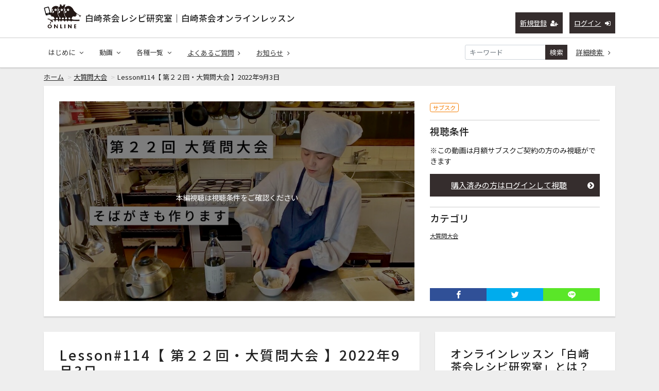

--- FILE ---
content_type: text/html; charset=UTF-8
request_url: https://class.shirasakifukurou.jp/contents/192?fcid=31
body_size: 10309
content:
<!DOCTYPE html>
<html lang="ja">
    <head>
        <!-- Global site tag (gtag.js) - Google Analytics -->
        <script async src="https://www.googletagmanager.com/gtag/js?id=UA-89559016-2"></script>
        <script>
          window.dataLayer = window.dataLayer || [];
          function gtag(){dataLayer.push(arguments);}
          gtag('js', new Date());
        
          gtag('config', 'UA-89559016-2');
        </script>
        <meta charset="utf-8">
        <title>Lesson#114【 第２２回・大質問大会 】2022年9月3日 | 白崎茶会レシピ研究室｜白崎茶会オンラインレッスン</title>
        <meta name="viewport" content="width=device-width,initial-scale=1">
        <meta name="description" content="料理研究家・白崎裕子が主宰する、レシピ動画を配信するオンライン講座「白崎茶会レシピ研究室」。プラントベース、グルテンフリー、発酵食など、体にやさしい料理やおやつのレシピを学べる、会員制のサブスク型レッスンです。">
        <meta name="format-detection" content="telephone=no">
        <meta http-equiv="X-UA-Compatible" content="IE=edge">
        <link rel="icon" type="image/png" href="/file_upload/img/favicon.ico">
        <link rel="manifest" href="/manifest.json">

                                <meta property="og:type" content="article">
                                    <meta property="og:title" content="Lesson#114【 第２２回・大質問大会 】2022年9月3日 | 白崎茶会レシピ研究室｜白崎茶会オンラインレッスン">
            <meta property="og:site_name" content="白崎茶会レシピ研究室｜白崎茶会オンラインレッスン">
            <meta property="og:description" content="料理研究家・白崎裕子が主宰する、レシピ動画を配信するオンライン講座「白崎茶会レシピ研究室」。プラントベース、グルテンフリー、発酵食など、体にやさしい料理やおやつのレシピを学べる、会員制のサブスク型レッスンです。">
            <meta property="og:url" content="https://class.shirasakifukurou.jp/contents/192?fcid=31">
            <meta property="og:image" content="https://class.shirasakifukurou.jp/storage/generated/images/thumbnail/960x540/content-58a2fc6ed39fd083f55d4182bf88826d-thumbnail.jpeg?ts=1662360613">
        
                    <meta name="twitter:card" content="summary_large_image">
                        <meta name="twitter:title" content="Lesson#114【 第２２回・大質問大会 】2022年9月3日 | 白崎茶会レシピ研究室｜白崎茶会オンラインレッスン">
            <meta name="twitter:site" content="白崎茶会レシピ研究室｜白崎茶会オンラインレッスン">
            <meta name="twitter:description" content="料理研究家・白崎裕子が主宰する、レシピ動画を配信するオンライン講座「白崎茶会レシピ研究室」。プラントベース、グルテンフリー、発酵食など、体にやさしい料理やおやつのレシピを学べる、会員制のサブスク型レッスンです。">
            <meta name="twitter:url" content="https://class.shirasakifukurou.jp/contents/192?fcid=31">
            <meta name="twitter:image" content="https://class.shirasakifukurou.jp/storage/generated/images/thumbnail/960x540/content-58a2fc6ed39fd083f55d4182bf88826d-thumbnail.jpeg?ts=1662360613">
        
                    <link rel="stylesheet" href="https://class.shirasakifukurou.jp/lib/slick/slick.css?ver=4.22.0">
            <link rel="stylesheet" href="https://class.shirasakifukurou.jp/lib/slick/slick-theme.css?ver=4.22.0">
            <link rel="stylesheet" href="https://class.shirasakifukurou.jp/css/bootstrap/bootstrap.css?ver=4.22.0">
            <link rel="stylesheet" href="https://class.shirasakifukurou.jp/css/font-awesome/font-awesome.css?ver=4.22.0">
            <link rel="stylesheet" href="https://class.shirasakifukurou.jp/css/jq-ui/jquery-ui.min.css?ver=4.22.0">
                                    <link rel="stylesheet" href="/file_upload/css/style-custom.css?202006221210">
            <link rel="stylesheet" href="/file_upload/css/shirasaki-color.css">
        
        <script>
            var Socialcast = {};
            Socialcast.csrfToken = "LNRFQFsVsqSZryv9242xZIXOHM4gbGs8hJA4tNtE";
                                </script>
                    <!-- script -->
            <script src="https://class.shirasakifukurou.jp/js/jquery-2.2.4.min.js?ver=4.22.0"></script>
            <script src="https://www.gstatic.com/firebasejs/5.5.7/firebase-app.js"></script>
            <script src="https://www.gstatic.com/firebasejs/5.5.7/firebase-messaging.js"></script>
            <script src="https://class.shirasakifukurou.jp/js/modernizr-custom.js?ver=4.22.0"></script>
            <!-- slick -->
            <script src="https://class.shirasakifukurou.jp/js/slick/slick.min.js?ver=4.22.0"></script>
            <!-- //slick -->
            <!-- tile.js -->
            <script src="https://class.shirasakifukurou.jp/js/jquery.tile.min.js?ver=4.22.0"></script>
            <!-- //tile.js -->
            <!-- bootstrap -->
            <script src="https://class.shirasakifukurou.jp/js/tether.min.js?ver=4.22.0"></script>
            <script src="https://class.shirasakifukurou.jp/js/bootstrap.min.js?ver=4.22.0"></script>
            <!-- //bootstrap -->
            <!-- datepicker -->
            <script src="https://class.shirasakifukurou.jp/js/jquery-ui.min.js?ver=4.22.0"></script>
            <script src="https://class.shirasakifukurou.jp/js/datepicker-ja.js?ver=4.22.0"></script>
            <!-- //datepicker -->

            <script src="https://cdnjs.cloudflare.com/ajax/libs/jsviews/1.0.1/jsviews.min.js"></script>
            <script src="https://class.shirasakifukurou.jp/js/moment.min.js?ver=4.22.0"></script>
            <script src="https://class.shirasakifukurou.jp/js/base.js?ver=4.22.0"></script>
            <script src="https://class.shirasakifukurou.jp/js/app.js?ver=4.22.0"></script>
            <script src="https://class.shirasakifukurou.jp/js/app.favorite.js?ver=4.22.0"></script>
            <script src="https://class.shirasakifukurou.jp/js/app.comment.js?ver=4.22.0"></script>
            <script src="https://class.shirasakifukurou.jp/js/app.watch-history.js?ver=4.22.0"></script>
            <script src="https://class.shirasakifukurou.jp/js/app.pushSubscriber.js?ver=4.22.0"></script>
                    
<script>
$(function(){
            var startTime = 0;
    
    if ('initPlayer' in window) {
        initPlayer(startTime);
    }

    if ('initSamplePlayer' in window) {
        initSamplePlayer();
    }
});
</script>
    </head>
    <body id="page-contents-show">
        <!-- Modal -->
<div class="modal fade" id="modal-login" tabindex="-1" role="dialog" aria-labelledby="modal-label-login" aria-hidden="true">
    <div class="modal-dialog" role="document">
        <div class="modal-content">
            <div class="modal-header">
                <h5 class="modal-title" id="modal-label-login">ログイン</h5>
                <button type="button" class="close" data-dismiss="modal" aria-label="Close">
                    <span aria-hidden="true">&times;</span>
                </button>
            </div>
            <div class="modal-body">
                    
                <div class="box-section">
                        <form method="POST" action="https://class.shirasakifukurou.jp/login" accept-charset="UTF-8" novalidate="novalidate"><input name="_token" type="hidden" value="LNRFQFsVsqSZryv9242xZIXOHM4gbGs8hJA4tNtE">

                                    <div class="form-group"  >
    
    <label for="email" class="form-control-label marked required">メールアドレスまたはログイン名</label>

        <input class="form-control" required="required" name="email" type="text" id="email">

    
            </div>
    
                                            <div class="form-group"  >
    
    <label for="password" class="form-control-label marked required">パスワード</label>

        <input class="form-control" required="required" name="password" type="password" id="password">

    
            </div>
    
                                

        <input class="form-control" name="redirect_to" type="hidden" value="https://class.shirasakifukurou.jp/contents/192">

    

                                    <div class="btn-area-center"  >

<button class="btn btn-theme" type="submit">ログイン</button> 

    </div>

            
    </form>

                    <div class="btn-area-center">
                        <a class="btn" href="https://class.shirasakifukurou.jp/password/reset">ログインできない方はこちら<i class="fa fa-angle-right" aria-hidden="true"></i></a>
                                                    <a class="btn" href="https://class.shirasakifukurou.jp/entry?redirect_to=https%3A%2F%2Fclass.shirasakifukurou.jp%2Fcontents%2F192">新規登録はこちら<i class="fa fa-angle-right" aria-hidden="true"></i></a>
                                            </div>
                </div>
                                            </div>
        </div>
    </div>
</div>
<!-- //Modal -->
        <div class="modal fade" id="modal-buy" tabindex="-1" role="dialog" aria-labelledby="modal-label-login" aria-hidden="true">
  <div class="modal-dialog" role="document">
    <div class="modal-content">
      <div class="modal-header">
        <h5 class="modal-title" id="modal-label-login">
          購入するには会員登録が必要です
        </h5>
        <button type="button" class="close" data-dismiss="modal" aria-label="Close">
          <span aria-hidden="true">&times;</span>
        </button>
      </div>
      <div class="modal-body">
        <div class="box-section">
          <div class="row">
                            <div class="col-lg-6">
                  <p class="text-center mb-0">未登録の方は、新規登録</p>
                  <div class="btn-area-center mt-0">
                    <a class="btn btn-accent" href="https://class.shirasakifukurou.jp/entry">新規登録<i class="fa fa-user-plus" aria-hidden="true"></i></a>
                  </div>
                </div>
                <div class="col-lg-6">
                  <p class="text-center mb-0">会員の方はログイン</p>
                  <div class="btn-area-center mt-0">
                    <a class="btn btn-theme" href="https://class.shirasakifukurou.jp/login">ログイン<i class="fa fa-sign-in" aria-hidden="true"></i></a>
                  </div>
                </div>
                      </div>
        </div>
      </div>
    </div>
  </div>
</div>
<!-- //Modal -->

                    <header class="box-header">
    <nav>
        <div class="nav-inner">
            <div class="container">
                <div class="row align-items-end">
                    <div class="col-8">
                        <div class="logo-area"><h1><a href="https://class.shirasakifukurou.jp">白崎茶会レシピ研究室｜白崎茶会オンラインレッスン</a></h1></div>
                        <!--div class="logo-area"><h1><a href="https://class.shirasakifukurou.jp"><img src="/file_upload/img/logo02.png" alt="白崎茶会レシピ研究室｜白崎茶会オンラインレッスン"></a></h1></div-->
                    </div>
                    <div class="col-4">
                        <ul class="global-nav-list text-right">
                                                                                                <li><a class="btn btn-accent btn-sm" href="https://class.shirasakifukurou.jp/entry">新規登録<i class="fa fa-user-plus" aria-hidden="true"></i></a></li>
                                                                <li><a class="btn btn-theme btn-sm" href="https://class.shirasakifukurou.jp/login?redirect_to=https%3A%2F%2Fclass.shirasakifukurou.jp%2Fcontents%2F192">ログイン<i class="fa fa-sign-in" aria-hidden="true"></i></a></li>
                            
                                                  </ul>
                      <!-- //row -->
                    </div>
                </div>
            </div>
        </div>
        <div class="nav-inner">
            <div class="container">
                <div class="row">
                    <div class="col-md-12">
                        <ul class="global-nav-list clearfix">
                            <li>
                                <div class="dropdown-wrapper">
                                    <span class="box-dropdown-key btn btn-global-nav btn-sm">はじめに<i class="fa fa-angle-down" aria-hidden="true"></i></span>
                                    <div class="dropdown-container">
                                        <ul class="box-dropdown-target link-list">
                                            <li><a href="https://class.shirasakifukurou.jp/pub/movie">配信動画全リスト</a></li>
                                            <li><a href="https://class.shirasakifukurou.jp/pub/viewing_method">レシピ研究室とは？</a></li>
                                            <li><a href="https://class.shirasakifukurou.jp/pub/first_time">ごあいさつ</a></li>
                                            <li><a href="https://class.shirasakifukurou.jp/pub/profile">粉まみれプロフィール</a></li>
                                            <li><a href="https://class.shirasakifukurou.jp/pub/teacher">白崎茶会のおやつ先生への道</a></li>
                                            <li><a href="https://class.shirasakifukurou.jp/pub/oyatsusensei">白崎茶会認定・おやつ先生の皆さん</a></li>
                                            <li><a href="https://class.shirasakifukurou.jp/pub/viewing">ご視聴方法</a></li>
                                            <li><a href="https://class.shirasakifukurou.jp/pub/rights">レシピの権利</a></li>
                                        </ul>
                                    </div>
                                </div>
                            </li>
                            <li>
                                <div class="dropdown-wrapper">
                                    <span class="box-dropdown-key btn btn-global-nav btn-sm"> 動画<i class="fa fa-angle-down" aria-hidden="true"></i></span>
                                    <div class="dropdown-container">
                                                                                     <ul class="category-list box-dropdown-target">                                            <li class="category-list-item">
                                            <h4>
                                                <a class="major-category" href="https://class.shirasakifukurou.jp/contents/category/heta_oyatsu">
                                                    グルテンフリーのお菓子・パン
                                                </a>
                                            </h4>
                                                                                        </li>
                                                                                                                                                                            <li class="category-list-item">
                                            <h4>
                                                <a class="major-category" href="https://class.shirasakifukurou.jp/contents/category/kantan_okashi">
                                                    プラントベースのお菓子・パン
                                                </a>
                                            </h4>
                                                                                        </li>
                                                                                                                                                                            <li class="category-list-item">
                                            <h4>
                                                <a class="major-category" href="https://class.shirasakifukurou.jp/contents/category/himitsu_stock">
                                                    料理・ストック
                                                </a>
                                            </h4>
                                                                                        </li>
                                                                                                                                                                            <li class="category-list-item">
                                            <h4>
                                                <a class="major-category" href="https://class.shirasakifukurou.jp/contents/category/new_oyatsu">
                                                    デザート・クリーム
                                                </a>
                                            </h4>
                                                                                        </li>
                                                                                                                                                                            <li class="category-list-item">
                                            <h4>
                                                <a class="major-category" href="https://class.shirasakifukurou.jp/contents/category/new_recipe">
                                                    未発表レシピ（新作）
                                                </a>
                                            </h4>
                                                                                        </li>
                                                                                                                                                                            <li class="category-list-item">
                                            <h4>
                                                <a class="major-category" href="https://class.shirasakifukurou.jp/contents/category/other">
                                                    その他
                                                </a>
                                            </h4>
                                                                                        </li>
                                                                                                                                                                            <li class="category-list-item">
                                            <h4>
                                                <a class="major-category" href="https://class.shirasakifukurou.jp/contents/category/faq">
                                                    大質問大会
                                                </a>
                                            </h4>
                                                                                        </li>
                                                                                                                                                                            <li class="category-list-item">
                                            <h4>
                                                <a class="major-category" href="https://class.shirasakifukurou.jp/contents/category/osechi_ryori">
                                                    白崎茶会のおせち
                                                </a>
                                            </h4>
                                                                                        </li>
                                                                                                                                                                            <li class="category-list-item">
                                            <h4>
                                                <a class="major-category" href="https://class.shirasakifukurou.jp/contents/category/pickup">
                                                    Pickup！
                                                </a>
                                            </h4>
                                                                                        </li>
                                                                                                                                                                            <li class="category-list-item">
                                            <h4>
                                                <a class="major-category" href="https://class.shirasakifukurou.jp/contents/category/oyatsu">
                                                    あつまれ！おやつの村
                                                </a>
                                            </h4>
                                                                                        </li>
                                             </ul>                                                                             <!-- // category-list -->
                                    </div>
                                </div>
                            </li>
                            <!--li>
                                <a class="btn btn-global-nav btn-sm" href="https://class.shirasakifukurou.jp/courses">サブスクコース<i class="fa fa-angle-right" aria-hidden="true"></i></a>
                            </li-->
                            <li>
                                <div class="dropdown-wrapper">
                                    <span class="box-dropdown-key btn btn-global-nav btn-sm">各種一覧<i class="fa fa-angle-down" aria-hidden="true"></i></span>
                                    <div class="dropdown-container">
                                        <ul class="box-dropdown-target link-list">
                                            <li><a href="https://class.shirasakifukurou.jp/contents/search">新着順</a></li>
                                            <!--li><a href="https://class.shirasakifukurou.jp/contents/search?s=pc&o=d">再生回数順</a></li-->
                                            <li><a href="https://class.shirasakifukurou.jp/contents/search">全て</a></li>
                                            <!--li><a href="https://class.shirasakifukurou.jp/contents/search?s=fc&o=d">お気に入り順</a></li-->
                                            <li><a href="https://class.shirasakifukurou.jp/contents/search?s=p&o=d">価格順</a></li>
                                            <li><a href="https://class.shirasakifukurou.jp/contents/comming">公開予定の動画一覧</a></li>
                                                                                    </ul>
                                    </div>
                                </div>
                            </li>
                            <li>
                                <a class="btn btn-global-nav btn-sm" href="https://class.shirasakifukurou.jp/pub/faq">よくあるご質問<i class="fa fa-angle-right" aria-hidden="true"></i></a>
                            </li>
                            <li>
                                <a class="btn btn-global-nav btn-sm" href="https://class.shirasakifukurou.jp/announce">お知らせ<i class="fa fa-angle-right" aria-hidden="true"></i></a>
                            </li>
                            <li>
                                <div class="box-search">
                                    <form class="form-inline" action="https://class.shirasakifukurou.jp/contents/search">
                                        <div class="input-group flex-nowrap align-items-center">
                                            <input class="form-control form-control-sm" name="q[keyword]" type="text" placeholder="キーワード">
                                            <button class="form-control form-control-sm btn-theme" type="submit">検索</button>
                                            <a class="btn btn-global-nav btn-sm ml-2" href="https://class.shirasakifukurou.jp/contents/search/start">詳細検索&nbsp;<i class="fa fa-angle-right" aria-hidden="true"></i></a>
                                        </div>
                                    </form>
                                </div>
                            </li>
                        </ul>
                    </div>
                </div>
                <!-- //row -->
            </div>
            <!-- // .container -->
        </div>
        <!-- // .nav-inner -->
    </nav>
</header>
        
            <main class="box-wrapper">
        


                        
            <nav class="box-breadCrumb">
    <div class="container">
        <ul class="list-breadCrumb">
            <li><a href="https://class.shirasakifukurou.jp">ホーム</a></li>
                                                <li><a href="https://class.shirasakifukurou.jp/contents/category/faq">大質問大会</a></li>
                                                                <li>Lesson#114【 第２２回・大質問大会 】2022年9月3日</li>
                                    </ul>
    </div><!-- // .container -->
</nav><!-- // .box-breadCrumb -->
            
        <div class="container box-main">
            <div class="row">

                    <div class="col-12 box-content">
        <div class="tile-inner">
            <!-- 動画再生エリア -->
            <div class="row">
                <div class="col-md-8">
                    <div id="videoArea" class="movieWrap">
                                                <div id="videoBox" style="background-image:url(https://class.shirasakifukurou.jp/storage/generated/images/thumbnail/960x540/content-58a2fc6ed39fd083f55d4182bf88826d-thumbnail.jpeg?ts=1662360613); overflow:hidden;">
                            <div class="movieMessage">
                                                                    <p class="ttl-sm">本編視聴は視聴条件をご確認ください</p>
                                                            </div>
                                                    </div>
                                            </div>
                                    </div>
                <div class="col-md-4">
                    <div class="box-contentsInfo">
                        <div class="box-contentsInfo-section">
                            <div class="content-status-box">
                                <span class="tag premium">サブスク</span>
        </div>
<!-- //.content-status-box -->
                                                    </div>
                        <div class="box-contentsInfo-section purchase-info-area">
                            <h4 class="ttl-xs">視聴条件</h4>
                                                                                                <p>※この動画は月額サブスクご契約の方のみ視聴ができます</p>
                                                                            <a class="btn btn-block btn-theme icon" href="javascript:void();" data-toggle="modal" data-target="#modal-login">
                                            購入済みの方はログインして視聴<i class="fa fa-chevron-circle-right" aria-hidden="true"></i>
                                        </a>
                                                                                                                            <!--p style="color:#F68817;padding-top:6px;font-weight:bold;text-align:center;"><i class="fa fa-arrow-circle-down" aria-hidden="true"></i> はじめての方はこちらからご契約ください</p-->
                                                                                                            </div>

                        
                        <div class="box-contentsInfo-section category-info-area">
    <h4 class="ttl-xs">カテゴリ</h4>
        <div>
                <a href="https://class.shirasakifukurou.jp/contents/category/faq">大質問大会</a>
    </div>
    </div>
                                            </div>
                    <!-- //.box-contentsInfo -->
                    <div class="share-area">
    <a class="icon-facebook" href="http://www.facebook.com/sharer.php?u=https://class.shirasakifukurou.jp/contents/192" onClick="window.open(encodeURI(decodeURI(this.href)),'fbsharewindow', 'width=480, height=720, toolbar=0, scrollbars=1, resizable=1'); return false;"></a>
    <a class="icon-twitter" href="http://x.com/intent/tweet?url=https://class.shirasakifukurou.jp/contents/192" onClick="window.open(encodeURI(decodeURI(this.href)), 'twsharewindow', 'width=480, height=720, toolbar=0, scrollbars=1, resizable=1'); return false;" rel="nofollow"></a>
    <a class="icon-line" href="http://line.me/R/msg/text/?https://class.shirasakifukurou.jp/contents/192" onClick="window.open(encodeURI(decodeURI(this.href)), 'linesharewindow', 'width=480, height=720, toolbar=0, scrollbars=1, resizable=1'); return false;" ></a>
    </div>
                </div>
            </div>
        </div>
    </div>
 
                <div class="col-lg-8">
                                     <div class="tile-inner">
                            <section class="box-section">
        <h1 class="ttl-lg">Lesson#114【 第２２回・大質問大会 】2022年9月3日</h1>
        <!--説明文-->
                <p style="padding:20px;border:1px solid #acacac;color:#222222;text-align:center;"><i class="fa fa-info-circle fa-fw" aria-hidden="true"></i> 本編が視聴できる状態になると詳しい説明が表示されます。</p>
                <!--/説明文-->
    </section>

        <p style="padding:20px;border:1px solid #acacac;color:#222222;text-align:center;"><i class="fa fa-info-circle fa-fw" aria-hidden="true"></i> 本編が視聴できる状態になるとコメント欄が表示されます。</p>
    
    <hr />
    <section class="box-section">
        <h2 class="ttl-md">関連動画</h2>
        
                                            <div class="box-related-content">
                <h2 class="ttl-xs">カテゴリ：大質問大会</h2>
                <div class="content-list js-list-slide">
                                                            
    

<div class="content-list-item ">
    <article>
        <a href="https://class.shirasakifukurou.jp/contents/361?fcid=31">
            <div class="content-thumbnail">
                <div class="content-thumbnail-box">
                    <div class="content-thumbnail-box-inner" style="background-image: url(https://class.shirasakifukurou.jp/storage/generated/images/thumbnail/960x540/content-52720e003547c70561bf5e03b95aa99f-thumbnail.jpg?ts=1764498561);"></div>
                                            <time class="movie-time" datetime="57:01">57:01</time>
                                    </div>
            </div>
        </a>
        <div class="content-info-box">
            <div class="js-tilefix">
                <h3 class="ttl-xs ellipsis"><a href="https://class.shirasakifukurou.jp/contents/361?fcid=31">Lesson#238【第５２回・大質問大会】2025年11月29日配信</a></h3>
                <div class="content-status-box">
                                                                <span class="tag premium">サブスク</span>
                                                        </div>
                <!-- //.content-status-box -->
                <div class="content-price">
                                    </div>
                <!-- //.content-price -->
            </div>
            <!-- .js-tilefix -->
        </div>
        <!-- //.content-info-box -->
    </article>
</div>
<!-- //.content-list-item -->
                                                            
    

<div class="content-list-item ">
    <article>
        <a href="https://class.shirasakifukurou.jp/contents/351?fcid=31">
            <div class="content-thumbnail">
                <div class="content-thumbnail-box">
                    <div class="content-thumbnail-box-inner" style="background-image: url(https://class.shirasakifukurou.jp/storage/generated/images/thumbnail/960x540/content-efe937780e95574250dabe07151bdc23-thumbnail.jpg?ts=1756626064);"></div>
                                            <time class="movie-time" datetime="1:09:01">1:09:01</time>
                                    </div>
            </div>
        </a>
        <div class="content-info-box">
            <div class="js-tilefix">
                <h3 class="ttl-xs ellipsis"><a href="https://class.shirasakifukurou.jp/contents/351?fcid=31">Lesson#231【第５１回・大質問大会＆９月からの教室説明】８月３０日（土）２１時〜配信</a></h3>
                <div class="content-status-box">
                                                                <span class="tag premium">サブスク</span>
                                                        </div>
                <!-- //.content-status-box -->
                <div class="content-price">
                                    </div>
                <!-- //.content-price -->
            </div>
            <!-- .js-tilefix -->
        </div>
        <!-- //.content-info-box -->
    </article>
</div>
<!-- //.content-list-item -->
                                                            
    

<div class="content-list-item ">
    <article>
        <a href="https://class.shirasakifukurou.jp/contents/340?fcid=31">
            <div class="content-thumbnail">
                <div class="content-thumbnail-box">
                    <div class="content-thumbnail-box-inner" style="background-image: url(https://class.shirasakifukurou.jp/storage/generated/images/thumbnail/960x540/content-40008b9a5380fcacce3976bf7c08af5b-thumbnail.jpg?ts=1748869966);"></div>
                                            <time class="movie-time" datetime="55:12">55:12</time>
                                    </div>
            </div>
        </a>
        <div class="content-info-box">
            <div class="js-tilefix">
                <h3 class="ttl-xs ellipsis"><a href="https://class.shirasakifukurou.jp/contents/340?fcid=31">Lesson#224【第５０回・大質問大会】2025年5月31日配信</a></h3>
                <div class="content-status-box">
                                                                <span class="tag premium">サブスク</span>
                                                        </div>
                <!-- //.content-status-box -->
                <div class="content-price">
                                    </div>
                <!-- //.content-price -->
            </div>
            <!-- .js-tilefix -->
        </div>
        <!-- //.content-info-box -->
    </article>
</div>
<!-- //.content-list-item -->
                                                            
    

<div class="content-list-item ">
    <article>
        <a href="https://class.shirasakifukurou.jp/contents/330?fcid=31">
            <div class="content-thumbnail">
                <div class="content-thumbnail-box">
                    <div class="content-thumbnail-box-inner" style="background-image: url(https://class.shirasakifukurou.jp/storage/generated/images/thumbnail/960x540/content-fe73f687e5bc5280214e0486b273a5f9-thumbnail.jpg?ts=1742454838);"></div>
                                            <time class="movie-time" datetime="1:07:19">1:07:19</time>
                                    </div>
            </div>
        </a>
        <div class="content-info-box">
            <div class="js-tilefix">
                <h3 class="ttl-xs ellipsis"><a href="https://class.shirasakifukurou.jp/contents/330?fcid=31">Lesson#218【第４９回・大質問大会（新しい研究室から生配信！）】2025年3月15日配信</a></h3>
                <div class="content-status-box">
                                                                <span class="tag premium">サブスク</span>
                                                        </div>
                <!-- //.content-status-box -->
                <div class="content-price">
                                    </div>
                <!-- //.content-price -->
            </div>
            <!-- .js-tilefix -->
        </div>
        <!-- //.content-info-box -->
    </article>
</div>
<!-- //.content-list-item -->
                                                            
    

<div class="content-list-item ">
    <article>
        <a href="https://class.shirasakifukurou.jp/contents/327?fcid=31">
            <div class="content-thumbnail">
                <div class="content-thumbnail-box">
                    <div class="content-thumbnail-box-inner" style="background-image: url(https://class.shirasakifukurou.jp/storage/generated/images/thumbnail/960x540/content-b83aac23b9528732c23cc7352950e880-thumbnail.jpg?ts=1739701762);"></div>
                                            <time class="movie-time" datetime="39:15">39:15</time>
                                    </div>
            </div>
        </a>
        <div class="content-info-box">
            <div class="js-tilefix">
                <h3 class="ttl-xs ellipsis"><a href="https://class.shirasakifukurou.jp/contents/327?fcid=31">Lesson#215【第４８回・大質問大会】2025年2月15日配信</a></h3>
                <div class="content-status-box">
                                                                <span class="tag premium">サブスク</span>
                                                        </div>
                <!-- //.content-status-box -->
                <div class="content-price">
                                    </div>
                <!-- //.content-price -->
            </div>
            <!-- .js-tilefix -->
        </div>
        <!-- //.content-info-box -->
    </article>
</div>
<!-- //.content-list-item -->
                                                            
    

<div class="content-list-item ">
    <article>
        <a href="https://class.shirasakifukurou.jp/contents/314?fcid=31">
            <div class="content-thumbnail">
                <div class="content-thumbnail-box">
                    <div class="content-thumbnail-box-inner" style="background-image: url(https://class.shirasakifukurou.jp/storage/generated/images/thumbnail/960x540/content-758874998f5bd0c393da094e1967a72b-thumbnail.jpg?ts=1731856760);"></div>
                                            <time class="movie-time" datetime="36:58">36:58</time>
                                    </div>
            </div>
        </a>
        <div class="content-info-box">
            <div class="js-tilefix">
                <h3 class="ttl-xs ellipsis"><a href="https://class.shirasakifukurou.jp/contents/314?fcid=31">Lesson#207【第４７回・大質問大会】2024年11月16日配信</a></h3>
                <div class="content-status-box">
                                                                <span class="tag premium">サブスク</span>
                                                        </div>
                <!-- //.content-status-box -->
                <div class="content-price">
                                    </div>
                <!-- //.content-price -->
            </div>
            <!-- .js-tilefix -->
        </div>
        <!-- //.content-info-box -->
    </article>
</div>
<!-- //.content-list-item -->
                                                            
    

<div class="content-list-item ">
    <article>
        <a href="https://class.shirasakifukurou.jp/contents/310?fcid=31">
            <div class="content-thumbnail">
                <div class="content-thumbnail-box">
                    <div class="content-thumbnail-box-inner" style="background-image: url(https://class.shirasakifukurou.jp/storage/generated/images/thumbnail/960x540/content-06eb61b839a0cefee4967c67ccb099dc-thumbnail.jpg?ts=1729521286);"></div>
                                            <time class="movie-time" datetime="41:59">41:59</time>
                                    </div>
            </div>
        </a>
        <div class="content-info-box">
            <div class="js-tilefix">
                <h3 class="ttl-xs ellipsis"><a href="https://class.shirasakifukurou.jp/contents/310?fcid=31">Lesson#204【第４６回・大質問大会】2024年10月19日配信</a></h3>
                <div class="content-status-box">
                                                                <span class="tag premium">サブスク</span>
                                                        </div>
                <!-- //.content-status-box -->
                <div class="content-price">
                                    </div>
                <!-- //.content-price -->
            </div>
            <!-- .js-tilefix -->
        </div>
        <!-- //.content-info-box -->
    </article>
</div>
<!-- //.content-list-item -->
                                                            
    

<div class="content-list-item ">
    <article>
        <a href="https://class.shirasakifukurou.jp/contents/304?fcid=31">
            <div class="content-thumbnail">
                <div class="content-thumbnail-box">
                    <div class="content-thumbnail-box-inner" style="background-image: url(https://class.shirasakifukurou.jp/storage/generated/images/thumbnail/960x540/content-37bc2f75bf1bcfe8450a1a41c200364c-thumbnail.jpg?ts=1726582215);"></div>
                                            <time class="movie-time" datetime="1:00:13">1:00:13</time>
                                    </div>
            </div>
        </a>
        <div class="content-info-box">
            <div class="js-tilefix">
                <h3 class="ttl-xs ellipsis"><a href="https://class.shirasakifukurou.jp/contents/304?fcid=31">Lesson#200【第４５回・大質問大会】2024年9月14日（土）配信</a></h3>
                <div class="content-status-box">
                                                                <span class="tag premium">サブスク</span>
                                                        </div>
                <!-- //.content-status-box -->
                <div class="content-price">
                                    </div>
                <!-- //.content-price -->
            </div>
            <!-- .js-tilefix -->
        </div>
        <!-- //.content-info-box -->
    </article>
</div>
<!-- //.content-list-item -->
                                                            
    

<div class="content-list-item ">
    <article>
        <a href="https://class.shirasakifukurou.jp/contents/301?fcid=31">
            <div class="content-thumbnail">
                <div class="content-thumbnail-box">
                    <div class="content-thumbnail-box-inner" style="background-image: url(https://class.shirasakifukurou.jp/storage/generated/images/thumbnail/960x540/content-34ed066df378efacc9b924ec161e7639-thumbnail.jpg?ts=1724302575);"></div>
                                            <time class="movie-time" datetime="44:03">44:03</time>
                                    </div>
            </div>
        </a>
        <div class="content-info-box">
            <div class="js-tilefix">
                <h3 class="ttl-xs ellipsis"><a href="https://class.shirasakifukurou.jp/contents/301?fcid=31">Lesson#198【第４４回・大質問大会 &amp; 白崎茶会からのお知らせ】2024年8月17日配信</a></h3>
                <div class="content-status-box">
                                                                <span class="tag premium">サブスク</span>
                                                        </div>
                <!-- //.content-status-box -->
                <div class="content-price">
                                    </div>
                <!-- //.content-price -->
            </div>
            <!-- .js-tilefix -->
        </div>
        <!-- //.content-info-box -->
    </article>
</div>
<!-- //.content-list-item -->
                                                            
    

<div class="content-list-item ">
    <article>
        <a href="https://class.shirasakifukurou.jp/contents/298?fcid=31">
            <div class="content-thumbnail">
                <div class="content-thumbnail-box">
                    <div class="content-thumbnail-box-inner" style="background-image: url(https://class.shirasakifukurou.jp/storage/generated/images/thumbnail/960x540/content-26e359e83860db1d11b6acca57d8ea88-thumbnail.jpg?ts=1721666277);"></div>
                                            <time class="movie-time" datetime="40:22">40:22</time>
                                    </div>
            </div>
        </a>
        <div class="content-info-box">
            <div class="js-tilefix">
                <h3 class="ttl-xs ellipsis"><a href="https://class.shirasakifukurou.jp/contents/298?fcid=31">Lesson#195【第４３回・大質問大会】2024年7月20日配信</a></h3>
                <div class="content-status-box">
                                                                <span class="tag premium">サブスク</span>
                                                        </div>
                <!-- //.content-status-box -->
                <div class="content-price">
                                    </div>
                <!-- //.content-price -->
            </div>
            <!-- .js-tilefix -->
        </div>
        <!-- //.content-info-box -->
    </article>
</div>
<!-- //.content-list-item -->
                                </div>
                <div class="btn-area-center">
                    <a class="btn btn-theme" href="https://class.shirasakifukurou.jp/contents/category/faq">一覧へ<i class="fa fa-angle-right"></i></a>
                </div>
            </div>
                        </section>
                    </div>
                </div>
                <aside class="col-lg-4 box-sidemenu is-pc">
                                            

    <div class="tile-inner">
<h2 class="ttl-sm">オンラインレッスン「白崎茶会レシピ研究室」とは？</h2>
<div class="btn-area-center">
<p class="MsoNormal" style="margin: 0mm; font-size: 10.5pt; font-family: 游明朝, serif;"><span style="font-family: 'ＭＳ Ｐゴシック', sans-serif;"><span style="font-size: 12pt; font-family: arial, helvetica, sans-serif;">料理研究家・白崎裕子が主宰する、白崎茶会のオンラインレッスン「レシピ研究室」は、毎月レシピ動画を配信する会員制講座です。季節やテーマに合わせて、プラントベース、グルテンフリー、発酵食など、体にやさしい料理やおやつ、パンの作り方を学べます。質問大会やおやつ写真投稿コーナー「あつまれ！おやつの村」などの企画にもご参加いただけます。すべての動画は、会員登録とサブスク契約によりご視聴いただけます。</span><br /><br /></span></p>
</div>
<div class="btn-area-center"><a class="btn btn-theme btn-center" href="/pub/viewing_method">詳細はこちら </a></div>
</div>
<p style="margin-top:15px;"><a href="/pub/first_time"><img style="width:100%;" src="/file_upload/img/aisatsu.jpg" alt="ごあいさつ"></a></p>
<p style="margin-top:15px;"><a href="https://oyatsu.shirasakifukurou.jp/" target="_blank"><img style="width:100%;" src="/file_upload/img/oyatsu_bnr.png" alt="みんなあつまれ！おやつの村"></a></p>
<p style="margin-top:15px;"><a href="/pub/viewing"><img style="width:100%;" src="/file_upload/img/viewing.png" alt="ご視聴方法"></a></p>





<!-- 研究生・ゆる研究生　同時募集 -->
<!--
<p><a href="/courses/1"><img style="width:100%;"
src="/file_upload/img/bnr_001_230706.png" alt="研究生コース"></a></p>
<p><a href="/courses/2"><img style="width:100%;"
src="/file_upload/img/bnr_002_230706.png" alt="ゆる研究生コース"></a></p>
<p style="color: #ff0000; ">只今、お申し込み受付中です。👆️2つのコースからお選びください。募集期限は「研究生コース」→１月7日 23時59分まで。「ゆる研究生コース」→１月15日 23時59分までです。</p>
-->

<!-- 研究生締め切り・ゆる研究生募集 -->
<!--
<p><img style="width:100%;" src="/file_upload/img/bnr_001_230706.png"
alt="研究生コース"></p>
<p style="color:#ff0000;">SOLD OUT 「研究生コース」は定員となりました。</p>
<p><a href="/courses/2"><img style="width:100%;"
src="/file_upload/img/bnr_002_230706.png" alt="ゆる研究生コース"></a></p>
<p style="color:#ff0000;">お申し込み受付中。👆️「ゆる研究生コース」の募集期限は1月15日 23時59分までです。</p>
-->

<!-- 研究生・ゆる研究生　両方締め切り -->

<p><img style="width:100%;" src="/file_upload/img/bnr_001_230706.png"
alt="研究生コース"></p>
<p style="color:#ff0000;">SOLD OUT 「研究生コース」は定員となりました。</p>
<p><img style="width:100%;" src="/file_upload/img/bnr_002_230706.png"
alt="ゆる研究生コース"></p>
<p style="color:#ff0000;">SOLD OUT 「ゆる研究生コース」は定員となりました。</p>










<p><a href="/inquiry"><img style="width:100%;" src="/file_upload/img/bank_info.png" alt=""></a></p>



<div class="tile-inner">
    <h2 class="ttl-sm">お知らせ</h2>
    <ul class="news-list">
                    <li class="news-list-item">
    <div class="news-info">
        <time datetime="2026-01-07 21:52:51">2026.01.07</time>
                    </div>
    <h3 class="text-plain ellipsis"><a href="https://class.shirasakifukurou.jp/announce/198">【レシピ掲載】ESSE2月号（扶桑社）</a></h3>
</li>
                    <li class="news-list-item">
    <div class="news-info">
        <time datetime="2026-01-05 19:21:06">2026.01.05</time>
                    </div>
    <h3 class="text-plain ellipsis"><a href="https://class.shirasakifukurou.jp/announce/197">【レシピ掲載】クロワッサン1156号（マガジンハウス）</a></h3>
</li>
                    <li class="news-list-item">
    <div class="news-info">
        <time datetime="2025-12-10 01:20:06">2025.12.10</time>
                    </div>
    <h3 class="text-plain ellipsis"><a href="https://class.shirasakifukurou.jp/announce/196">【レシピ掲載】ESSE1月号（扶桑社）</a></h3>
</li>
            </ul>
    <div class="btn-area-center">
        <a class="btn btn-theme btn-center" href="https://class.shirasakifukurou.jp/announce">もっと見る <i class="fa fa-angle-right" aria-hidden="true"></i></a>
    </div>
</div>

<!--div class="tile-inner">
<h2 class="ttl-sm">新着動画</h2>
    <div class="content-list">
                                            

<div class="content-list-item">
    <article>
        <a href="https://class.shirasakifukurou.jp/contents/367">
            <div class="content-thumbnail">
                <div class="content-thumbnail-box">
                    <div class="content-thumbnail-box-inner" style="background-image: url(https://class.shirasakifukurou.jp/storage/generated/images/thumbnail/960x540/content-05049e90fa4f5039a8cadc6acbb4b2cc-thumbnail.png?ts=1768574311);"></div>
                                    </div>
            </div>
            <div class="content-info-box">
                <h3 class="ellipsis">🎥Lesson#242【ヘラ１本でまぜるだけ！地粉のまぜまぜパン】１月１７日（土）２１時〜配信</h3>
            </div>
        </a>
    </article>
</div>
                                            

<div class="content-list-item">
    <article>
        <a href="https://class.shirasakifukurou.jp/contents/366">
            <div class="content-thumbnail">
                <div class="content-thumbnail-box">
                    <div class="content-thumbnail-box-inner" style="background-image: url(https://class.shirasakifukurou.jp/storage/generated/images/thumbnail/960x540/content-5ef698cd9fe650923ea331c15af3b160-thumbnail.jpg?ts=1767519445);"></div>
                                            <time class="movie-time" datetime="39:48">39:48</time>
                                    </div>
            </div>
            <div class="content-info-box">
                <h3 class="ellipsis">🎥Lesson#241【新春生配信・りんごドーナツ揚げ！（Gluten-free）】１月３日（土）２１時〜配信</h3>
            </div>
        </a>
    </article>
</div>
                                            

<div class="content-list-item">
    <article>
        <a href="https://class.shirasakifukurou.jp/contents/365">
            <div class="content-thumbnail">
                <div class="content-thumbnail-box">
                    <div class="content-thumbnail-box-inner" style="background-image: url(https://class.shirasakifukurou.jp/storage/generated/images/thumbnail/960x540/content-9be40cee5b0eee1462c82c6964087ff9-thumbnail.jpg?ts=1766922098);"></div>
                                            <time class="movie-time" datetime="32:04">32:04</time>
                                    </div>
            </div>
            <div class="content-info-box">
                <h3 class="ellipsis">🎥年末特別生配信【ご挨拶&amp;コメント読み】2025年12月27日配信</h3>
            </div>
        </a>
    </article>
</div>
            </div>
    <div class="btn-area-center">
        <a class="btn btn-theme btn-center" href="https://class.shirasakifukurou.jp/contents/search">もっと見る <i class="fa fa-angle-right" aria-hidden="true"></i></a>
    </div>
</div-->
<!-- //.tile-inner -->

<!--p style="margin-top:15px;"><a href="/set/16"><img style="width:100%;" src="/file_upload/img/bnr_youtube.jpg" alt=""></a></p-->

<p style="margin-top:15px;"><a href="https://www.cotta.jp/special/tomorrow/chef/shirasakichakai.php" target="_blank"><img style="width:100%;" src="/file_upload/img/cotta_shirasakichakai_1.jpg" alt=""></a></p>                                    </aside>
            </div>
        </div>
    </main>

                    <footer class="box-footer">
    <a id="toTopBtn" href="#"><i class="fa fa-chevron-up"></i></a>
    <div class="container">
        <div class="site-info-box">
            <h2 class="ttl-sm"><a href="https://class.shirasakifukurou.jp">白崎茶会レシピ研究室｜白崎茶会オンラインレッスン</a></h2>
            <p>料理研究家・白崎裕子が主宰する、レシピ動画を配信するオンライン講座「白崎茶会レシピ研究室」。プラントベース、グルテンフリー、発酵食など、体にやさしい料理やおやつのレシピを学べる、会員制のサブスク型レッスンです。</p>
        </div>
        <!-- //.site-info-box -->
        <nav class="row">
            <div class="col-lg-8">
                <h3 class="ttl-xs">動画</h3>
                <div class="container-fluid">
                                             <ul class="row category-list">                        <li class="category-list-item col-sm-6 col-md-4">
                        <h4 class="ttl-sm"><a class="major-category" href="https://class.shirasakifukurou.jp/contents/category/heta_oyatsu">グルテンフリーのお菓子・パン</a></h4>
                         
                        </li>
                                                                                            <li class="category-list-item col-sm-6 col-md-4">
                        <h4 class="ttl-sm"><a class="major-category" href="https://class.shirasakifukurou.jp/contents/category/kantan_okashi">プラントベースのお菓子・パン</a></h4>
                         
                        </li>
                                                                                            <li class="category-list-item col-sm-6 col-md-4">
                        <h4 class="ttl-sm"><a class="major-category" href="https://class.shirasakifukurou.jp/contents/category/himitsu_stock">料理・ストック</a></h4>
                         
                        </li>
                                                                                            <li class="category-list-item col-sm-6 col-md-4">
                        <h4 class="ttl-sm"><a class="major-category" href="https://class.shirasakifukurou.jp/contents/category/new_oyatsu">デザート・クリーム</a></h4>
                         
                        </li>
                                                                                            <li class="category-list-item col-sm-6 col-md-4">
                        <h4 class="ttl-sm"><a class="major-category" href="https://class.shirasakifukurou.jp/contents/category/new_recipe">未発表レシピ（新作）</a></h4>
                         
                        </li>
                                                                                            <li class="category-list-item col-sm-6 col-md-4">
                        <h4 class="ttl-sm"><a class="major-category" href="https://class.shirasakifukurou.jp/contents/category/other">その他</a></h4>
                         
                        </li>
                                                                                            <li class="category-list-item col-sm-6 col-md-4">
                        <h4 class="ttl-sm"><a class="major-category" href="https://class.shirasakifukurou.jp/contents/category/faq">大質問大会</a></h4>
                         
                        </li>
                                                                                            <li class="category-list-item col-sm-6 col-md-4">
                        <h4 class="ttl-sm"><a class="major-category" href="https://class.shirasakifukurou.jp/contents/category/osechi_ryori">白崎茶会のおせち</a></h4>
                         
                        </li>
                                                                                            <li class="category-list-item col-sm-6 col-md-4">
                        <h4 class="ttl-sm"><a class="major-category" href="https://class.shirasakifukurou.jp/contents/category/pickup">Pickup！</a></h4>
                         
                        </li>
                                                                                            <li class="category-list-item col-sm-6 col-md-4">
                        <h4 class="ttl-sm"><a class="major-category" href="https://class.shirasakifukurou.jp/contents/category/oyatsu">あつまれ！おやつの村</a></h4>
                         
                        </li>
                         </ul>                      
                    <!-- // category-list -->
                </div>
            </div>
            <div class="col-lg-4">
                <h3 class="ttl-xs">メニュー</h3>
                <div class="container">
                    <div class="row">
                        <ul class="col-6 footer-link">
                            <li><a href="https://class.shirasakifukurou.jp/announce"><i class="fa fa-info-circle fa-fw" aria-hidden="true"></i>お知らせ</a></li>
                            <li><a href="https://class.shirasakifukurou.jp/inquiry"><i class="fa fa-envelope fa-fw" aria-hidden="true"></i>お問い合わせ</a></li>
                        </ul>
                        <ul class="col-6 footer-link">
                            <li><a href="https://class.shirasakifukurou.jp/pub/privacy"><i class="fa fa-address-card-o fa-fw" aria-hidden="true"></i>プライバシーポリシー</a></li>
                            <li><a href="https://class.shirasakifukurou.jp/pub/agreement"><i class="fa fa-check-square-o fa-fw" aria-hidden="true"></i>利用規約</a></li>
                            <li><a href="https://class.shirasakifukurou.jp/pub/ascp"><i class="fa fa-handshake-o fa-fw" aria-hidden="true"></i>特定商取引法に基づく表記</a></li>
                        </ul>
                    </div>
                </div>
            </div>
        </nav>
        <!-- //.row -->
    </div>
    <div class="box-copyright">
        <div class="container text-center">
            <small>&copy; Glaucesdo Inc.</small>
        </div>
    </div>
</footer>
        
    </body>
</html>


--- FILE ---
content_type: text/css
request_url: https://class.shirasakifukurou.jp/file_upload/css/shirasaki-color.css
body_size: 1003
content:
@charset "UTF-8";
/* カラー用スタイル */
/* PC・SP共通 layout
 ------------------ */
a {
  color: #222222;
}

a:visited, a:focus {
  color: #222222;
}

a:hover {
  color: #352D2D;
}

.page-item .page-link {
  color: #222222;
}

.page-item .page-link:hover {
  color: #f7931e;
}

.page-item.active .page-link {
  background-color: #352D2D;
  border-color: #352D2D;
}

.nav-link.active {
  /* tabパネル アクティブ */
  color: #352D2D !important;
}

/* btn スタイル */
.btn-theme {
  /* メインテーマ色のボタン */
  background: #352D2D;
  border-color: #352D2D;
}

.btn-theme:hover {
  background: #f7931e;
  border-color: #f7931e;
}

.btn-theme-ghost {
  /* メインテーマカラーのゴーストボタン */
  border-color: #352D2D;
  color: #352D2D !important;
}

.btn-theme-ghost:hover {
  background: #352D2D;
  border-color: #352D2D;
}

.btn-accent {
  /* アクセントカラーのボタン */
  background: #352D2D;
  border-color: #352D2D;
}

.btn-accent:hover {
  background: #f7931e;
  border-color: #f7931e;
}

.btn-sample {
  /* サンプル動画再生ボタン */
  background: #352D2D;
  border-color: #352D2D;
}

.btn-sample:hover {
  background: #f7931e;
  border-color: #f7931e;
}

.btn-files {
  /* 関連ファイルダウンロードボタン */
  background: #352D2D;
  border-color: #352D2D;
}

.btn-files:hover {
  background: #f7931e;
  border-color: #f7931e;
}

.btn-global-nav:hover {
  background: #352D2D;
}

/* フォーム フロー図 */
.box-form-flow > span + span::after {
  border-left-color: #352D2D;
}

/* datepicker スタイル調整*/
.ui-widget-header {
  border: 1px solid #352D2D;
  background: #ffd966;
}

/* PC用
 ------------------ */
/* お気に入りボタン */
.favorite:hover {
  background: #352D2D;
}

/* サイドメニュー 新着動画一覧 */
.box-sidemenu .content-list-item a:hover {
  background: #352D2D !important;
}

/* 並べ替えボタン */
.box-sort .btn {
  color: #352D2D;
}

.box-sort .btn[class*="active"] {
  background: #352D2D;
}

.box-sort .btn:hover {
  background: #f7931e;
}

/* お知らせ一覧 ページ */
.news-list-item h3 a:hover {
  color: #352D2D;
}

/* slick.js */
.js-list-slide .slick-slide a:hover {
  color: #222222;
}

/* header */
.link-list a:hover {
  background: #352D2D;
}

.dropdown-wrapper:hover .box-dropdown-key {
  background: #352D2D;
}

.dropdown-wrapper:hover .box-dropdown-key::after {
  border-top-color: #352D2D;
}

/* マイコンテンツ リスト */
.mycontents-list {
  background: #fff9e6;
}

/*  footer */
.box-footer {
  border-top-color: #E5E3E1;
}

#toTopBtn {
  border-color: #352D2D;
}

--- FILE ---
content_type: application/javascript
request_url: https://class.shirasakifukurou.jp/js/base.js?ver=4.22.0
body_size: 1422
content:
$(function() {
  $(window).on('load resize',function(){
    var $headerFixed = $('.box-header');
        $headerFixed.css('position','fixed');
    var headerHeight = $headerFixed.outerHeight();//header高さ取得 【ヘッダー追従用】
    $('.box-wrapper').css('padding-top',headerHeight + 'px');//header高さ分あける 【ヘッダー追従用】
    //動画再生ページ
    var videoHeight = $('#videoBox').outerHeight();//動画再生エリアの高さを取得
    if (videoHeight > 1) {//動画再生エリアがある場合のみ
      var counterAreaHeight = $('#videoArea ~ .box-contents-numbers').outerHeight();
      var snsHeight = $('.share-area').outerHeight();
      $('.box-contentsInfo').css('height',videoHeight + counterAreaHeight - snsHeight + 'px');//情報エリアの高さを再生エリアに合わせる調整
    }
    //tile.js
    $(".content-list-item .js-tilefix").tile();
  });

  $(window).on('scroll',function(){
    var scrlTop = $(this).scrollTop();
    if (scrlTop > 500) {
      $('.box-header').addClass('scroll');
    } else {
      $('.box-header').removeClass('scroll');
    }
  });

  //アコーディオン
  $('.btn-toggle').on('click',function(e){
    e.preventDefault();

    $(this).next().slideToggle('fast');
    var checkIcon = $(this).find('.fa-plus-circle');
    if( checkIcon.length ){
      checkIcon.toggleClass('fa-minus-circle');
    }
  });

  //スムーズスクロール
  $('a[href^="#"]'+'a:not(.no-scroll-target)').on('click', function(e) {
    e.preventDefault();
    var headerHeight = $('.box-header').outerHeight();//header高さ取得 【ヘッダー追従用】
    var speed = 400; // ミリ秒
    var href = $(this).attr("href");
    var $target = $((href == "#" || href == "" ) ? 'html' : href);

    if ($target.length) {
      var position = $target.offset().top-headerHeight;
      $('body,html').animate({scrollTop:position}, speed, 'swing');
    }
  });

  //slick
  if ((typeof $(".js-list-slide").slick) == 'function'){//コンテンツ一覧用設定
    $(".js-list-slide").slick({
      infinite: false,
      slidesToShow: 3,
      slidesToScroll: 1,
      centerPadding: '60px',
      prevArrow: '<a class="custum-prevBtn btn-theme" href="#"><i class="fa fa-chevron-left"></i></a>',
      nextArrow: '<a class="custum-nextBtn btn-theme" href="#"><i class="fa fa-chevron-right"></i></a>',
      responsive: [
        {
          breakpoint: 768,
          settings: {
            slidesToShow: 2,
          }
        },
        {
          breakpoint: 576,
          settings: {
            slidesToShow: 1,
          }
        }
      ]
    });
  }
  if ((typeof $(".js-mv-slide").slick) == 'function'){//メインビジュアル用設定
    $(".js-mv-slide").slick({
      variableWidth: true,
      autoplay:true,//オートスライド
      autoplaySpeed:2000,//スライドスピード （ミリ秒）
      slidesToShow: 1,//見えるスライド枚数
      slidesToScroll: 1, //スライドする枚数
      centerMode: true,
      centerPadding: '60px',
      dots: true,
      arrows: false
    });
  }
});


